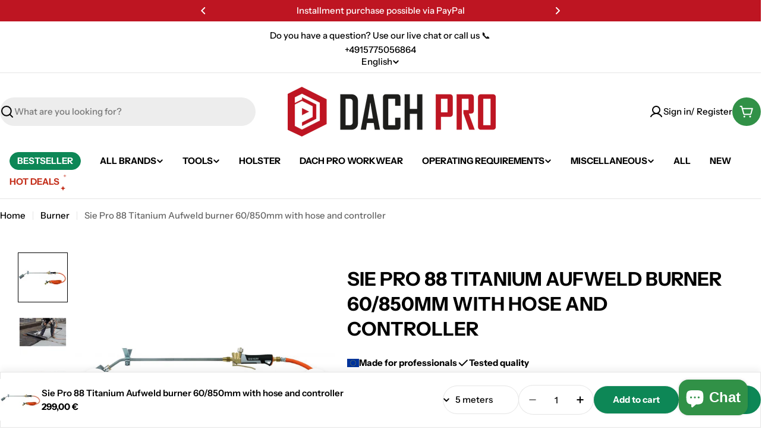

--- FILE ---
content_type: text/css
request_url: https://www.dach-pro.shop/cdn/shop/t/106/assets/section-testimonials.css?v=153836119574949103891758009751
body_size: -577
content:
.testimonials{overflow:hidden}.testimonials .swiper-controls{align-items:center}.testimonials--layout-focused .swiper-controls{--swiper-navigation-offset-x: 23%}.testimonials--layout-focused .swiper-slide{height:auto;transition:opacity .3s;transition-property:transform,opacity}@media (min-width: 768px){.testimonials--layout-focused .swiper-slide:not(.swiper-slide-active){opacity:.2}}.testimonials--layout-focused .swiper-button{background-color:transparent}@media (min-width: 768px){.testimonials--layout-focused .page-width--full .section__header{padding-inline:1.6rem}.testimonials--layout-focused .swiper-controls{margin-top:0!important}}.testimonials--layout-standard .swiper,.testimonials--layout-card .swiper{overflow:visible}@media (min-width: 768px){.testimonials .f-column.swiper-slide{padding-inline:0;height:auto}}
/*# sourceMappingURL=/cdn/shop/t/106/assets/section-testimonials.css.map?v=153836119574949103891758009751 */


--- FILE ---
content_type: text/javascript; charset=utf-8
request_url: https://www.dach-pro.shop/en/cart.js
body_size: -94
content:
{"token":"hWN57L5v9mgKSprhHyKKz3di?key=765a8953328af926bcf4b1b67e09ebb8","note":"","attributes":{"igId":"ig_6ab1d99f9b98c855ce0efb90d9e8ef697fff","igTestGroups":"64405dcce8b3,77330ed1375f,e883d7e755af"},"original_total_price":0,"total_price":0,"total_discount":0,"total_weight":0.0,"item_count":0,"items":[],"requires_shipping":false,"currency":"EUR","items_subtotal_price":0,"cart_level_discount_applications":[],"discount_codes":[]}

--- FILE ---
content_type: text/javascript; charset=utf-8
request_url: https://www.dach-pro.shop/en/cart/update.js
body_size: 534
content:
{"token":"hWN57L5v9mgKSprhHyKKz3di?key=765a8953328af926bcf4b1b67e09ebb8","note":null,"attributes":{"igId":"ig_6ab1d99f9b98c855ce0efb90d9e8ef697fff","igTestGroups":"64405dcce8b3,77330ed1375f,e883d7e755af"},"original_total_price":0,"total_price":0,"total_discount":0,"total_weight":0.0,"item_count":0,"items":[],"requires_shipping":false,"currency":"EUR","items_subtotal_price":0,"cart_level_discount_applications":[],"discount_codes":[],"items_changelog":{"added":[]}}

--- FILE ---
content_type: application/javascript
request_url: https://d1vd7l36tmjscz.cloudfront.net/scripts/dach-pro.myshopify.com
body_size: 45
content:
RUSSIANKATA[]RUSSIANKATA[]RUSSIANKATA[]RUSSIANKATA[]RUSSIANKATARUSSIANKATARUSSIANKATARUSSIANKATARUSSIANKATARUSSIANKATARUSSIANKATA{"hideSpyExtensions":true}RUSSIANKATA{"blockAccessSpyExtensions":true}RUSSIANKATA